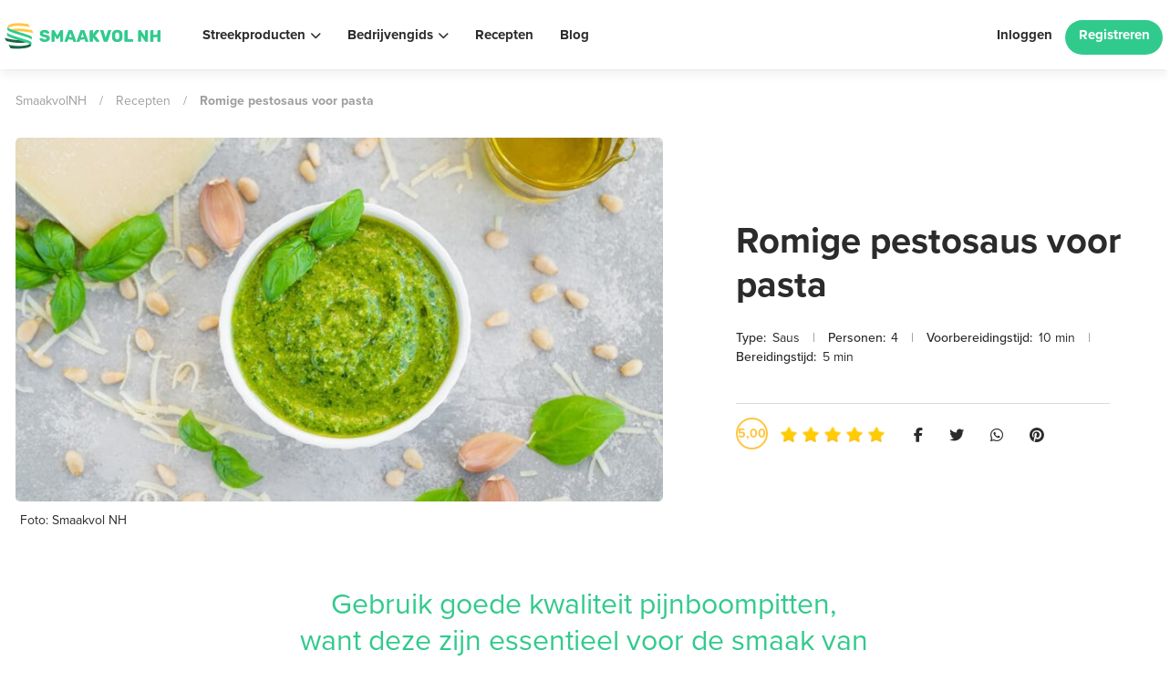

--- FILE ---
content_type: text/css
request_url: https://smaakvolnh.nl/wp-content/themes/smaakvolnh-theme/style.css
body_size: 10846
content:
/*
-----------------------------------------------------

Theme Name:     SmaakvolNH 2.0 Child Theme
Theme URI:      https://www.smaakvolnh.nl
Author:         Ivar Zuidhoek | WMTD.nl
Author URI:     https://wmtd.nl
Description:    Theme for Smaakvol Noord Holland. A child theme of Directory Starter, based on and compatible with the Geodirectory Plugin.
Version:        1.0
License:        GNU General Public License
License URI:    http://www.gnu.org/licenses/gpl-2.0.html
Template:     	directory-starter

-----------------------------------------------------
*/



/* Colors:

Yellow: #fdc542;
Light green: #31ca8d; (links / buttons)
Dark green: #176446;

*/

.has-smaakvol-green-color {
    color: #31ca8d;
}

.has-smaakvol-dark-green-color {
    color: #176446;
}

.has-smaakvol-yellow-color {
    color: #fdc542;
}


/* GENERAL STYLES */

.bsui body {
	font-family: proxima-nova, sans-serif;
    margin-top: 70px;
}

.bsui b, .bsui strong {
    font-weight: bold;
}

/*
.bsui h1, .bsui h2, .bsui h3, .bsui h4, .bsui h5, .bsui h6, 
.bsui .h1, .bsui .h2, .bsui .h3, .bsui .h4, .bsui .h5, .bsui .h6 {
    font-weight: 700;
}
*/

body.bsui a:hover {
    text-decoration: none !important;
}

a {
    -webkit-transition: all .35s ease;
       -moz-transition: all .35s ease;
        -ms-transition: all .35s ease;
         -o-transition: all .35s ease;
            transition: all .35s ease;
}

h2.regular_weight {
    font-weight: 400;
}

img {
    max-width: 100%;
    height: auto;
}

.hide-desktop {
    display: none;
}


/* Grid */

article.content-box.rounded.p-3 {
    padding-right: 0 !important;
    padding-left: 0 !important;
}




/* Header */

header#site-header {
    position: fixed;
    top: 0;
    left: 0;
    width: 100%;
    z-index: 9;
    font-size: 15px;
}

header .navbar {
    background: #fff;
}

.navbar-brand img {
    max-height: 30px;
}

.site-header nav .menu-item.menu-item-has-children:hover .sub-menu {
    display: block;
}

header#site-header li {
    list-style: none !important;
}

#primary-nav ul .sub-menu a {
    padding-top: 5px;
    padding-bottom: 5px;
}

#primary-nav ul {
    flex-grow: 1;
}

#primary-nav ul li.account-icon,
#primary-nav ul li#menu-item-26 {
    margin-left: auto;
}

.site-header nav .menu-item.menu-item-has-children > a::after {
    /* display: inline-block;
    margin-left: .255em;
    vertical-align: .255em;
    content: "";
    border-top: .3em solid;
    border-right: .3em solid transparent;
    border-bottom: 0;
    border-left: .3em solid transparent; */
    content: "\f078";
    font-family: "Font Awesome 5 Free";
    -webkit-font-smoothing: antialiased;
    font-weight: 900;
    display: inline-block;
    font-style: normal;
    font-variant: normal;
    text-rendering: auto;
    line-height: 1;
    font-size: 12px;
    margin-left: 5px;
    position: relative;
}

#primary-nav ul .sub-menu a:hover, 
#primary-nav ul.greedy-links a:hover {
    background-color: #fff;
}

#primary-nav .account-icon i {
    color: #b7b8b8;
    font-size: 30px;
}

#primary-nav .account-icon a {
    padding-top: 10px !important;
    padding-bottom: 0 !important;
}

#primary-nav .account-icon a span {
    position: relative;
    top: -6px;
    margin-right: 10px;
}

.site-header nav li.menu_button {
    /* background: #31ca8d;
    border-radius: 30px;
    font-weight: 700; */
    position: relative;
    padding: 0 10px; 
}

.site-header nav li.menu_button:before {
    content: '';
    position: absolute;
    width: 100%;
    height: 38px;
    background: #31ca8d;
    top: 6px;
    right: -0;
    border-radius: 30px;
    z-index: -1;
}

.site-header nav li.menu_button > a,
.site-header nav li.menu_button > a:active,
.site-header nav li.menu_button:hover > a {
    color: #fff !important;
}

.site-header nav li.menu_button:hover:before {
    background: #22af77;
}

.bsui .site-header nav .dropdown-menu {
    top: 97%;
    right: auto;
}

.site-header nav li.menu_button > a > i {
    margin-right: 10px;
}

.bsui .navbar-toggler {
    margin-right: -.75rem;
}

html.bsui .navbar-dark .navbar-toggler-icon {
    background-image: url("data:image/svg+xml,%3csvg xmlns='http://www.w3.org/2000/svg' width='30' height='30' viewBox='0 0 30 30'%3e%3cpath stroke='rgba%280,0,0,0.85%29' stroke-linecap='round' stroke-miterlimit='10' stroke-width='2' d='M4 7h22M4 15h22M4 23h22'/%3e%3c/svg%3e")
}

span.sub-menu-toggle {
    padding-left: 10px;
    cursor: pointer;
    display: none;
}

span.sub-menu-toggle svg {
    width: 10px;
    height: 10px;
}


/* BREADCRUMBS */

span.breadcrumb_sep {
    display: inline-block;
    margin: 0 10px;
}








/* ADD LISTING PAGE */

.geodir-page-add.geodir-page-edit .new-listing-content {
    display: none;
}

.geodir-page-add .current-listing-content {
    display: none;
}

.geodir-page-add.geodir-page-edit .current-listing-content {
    display: block;
}



.geodir-add-listing {
    max-width: 690px;
    margin: 40px auto;
	padding: 50px 75px;
	border: solid 1px #aaa;
	border-radius: 5px;
    position: relative;
}

.geodir-add-listing fieldset#geodir_fieldset_details {
    display: none;
}

.geodir-add-listing fieldset#geodir_fieldset_details h3 {
    text-align: center;
}

/*
.geodir-add-listing fieldset#geodir_fieldset_details h3:after {
    content: 'Je Smaakvol NH bedrijfspagina wordt in de zoekresultaten weergegeven nadat deze informatie door ons is geverifieerd en goedgekeurd.<br><br>Vertel ons eerst wat meer over jezelf en je bedrijf:';
}
*/

/*
#geodirectory-add-post .col-sm-10,
#geodirectory-add-post label.col-sm-2.col-form-label {
    flex: 0 0 100%;
    max-width: 100%;
}
*/

form#geodirectory-add-post .form-group[data-argument="package_id"] {
    display: flex;
    flex-wrap: wrap;
    /* margin-bottom: 220px !important; */
    margin-bottom: 50px !important;
}

form#geodirectory-add-post .form-group[data-argument="package_id"] label.pt-0 {
    flex-basis: 100%;
    text-align: center;
    margin-bottom: 20px;
    display: none;
}

form#geodirectory-add-post .form-group[data-argument="package_id"] small.form-text.text-muted {
    display: none;
}

form#geodirectory-add-post .form-group[data-argument="package_id"] .form-check {
    flex: 0 0 33.333333%;
    max-width: 33.333333%;
    /* flex: 0 0 50%;
    max-width: 50%; */
    padding: 0 10px;
}

form#geodirectory-add-post .form-group[data-argument="package_id"] .form-check input {
    width: 100%;
    position: relative;
    margin: 0 0 20px;
}

form#geodirectory-add-post .form-group[data-argument="package_id"] .form-check label {
    width: 100%;
    text-align: center;
    display: none;
}

form#geodirectory-add-post .form-group[data-argument="package_id"] .custom_package_descr {
    text-align: center;
}

form#geodirectory-add-post .form-group[data-argument="package_id"] .form-check span.package_title {
    font-weight: 700;
    display: block;
    margin-bottom: 15px;
    color: #969594;
    text-transform: uppercase;
}

form#geodirectory-add-post .form-group[data-argument="package_id"] .form-check span.package_price {
    color: #000;
    font-size: 24px;
    font-weight: 700;
}

form#geodirectory-add-post .form-group[data-argument="package_id"] .form-check span.subtitel {
    display: block;
    font-size: 14px;
    margin-top: 5px;
}

form#geodirectory-add-post .form-group[data-argument="package_id"] .custom_package_descr small {
    display: block;
}

form#geodirectory-add-post .form-group[data-argument="package_id"] .custom_package_descr small span.green {
    display: block;
    font-weight: 700;
    color: #31c98e;
}

form#geodirectory-add-post .form-group[data-argument="package_id"] .custom_package_descr .package_price small {
    display: inline-block;
    font-size: 60%;
}

div#gd-social-importer {
    position: absolute;
    width: 100%;
    max-width: 538px;
    top: 260px;
}

.bsui form#geodirectory-add-post .form-group {
    margin-bottom: 35px;
}

/*
.bsui form#geodirectory-add-post .form-control,
.bsui form#geodirectory-add-post .custom-select,
form#geodirectory-add-post span.select2-selection {
    height: 45px !important;
}
*/

form#geodirectory-add-post span.select2-selection,
form#geodirectory-add-post .select2-container--default .select2-selection--single .select2-selection__rendered {
    line-height: 45px;
    border-color: #ced4da;
}

form#geodirectory-add-post .select2-container .select2-search--inline {
    height: 40px;
}

form#geodirectory-add-post span.select2-selection input.select2-search__field {
    margin-top: 0;
    font-weight: 300;
}

form#geodirectory-add-post .select2-container--default .select2-selection--single .select2-selection__rendered,
form#geodirectory-add-post .select2-container--default .select2-selection__rendered input {
    padding: 0 1.2rem;
}

form#geodirectory-add-post .select2-container--default .select2-selection--single .select2-selection__arrow {
    /* top: 9px; */
    right: 12px;
}

form#geodirectory-add-post .select2-container--default .select2-selection--multiple .select2-selection__choice {
    margin-top: 2px;
    height: 39px;
    line-height: 40px;
    padding-right: 15px;
}

.select2-container .select2-selection--multiple .select2-selection__rendered li {
    list-style: none !important;
}

form#geodirectory-add-post .form-group[data-argument="post_tags"] .select2-container span.select2-selection__clear {
    background: red;
    right: 5px;
    top: 5px;
    padding-left: 5.5px;
    padding-top: 1px;
    position: relative;
}

form#geodirectory-add-post .select2-container--default .select2-selection--single .select2-selection__clear {
    background: red;
    right: 15px;
    top: 4px;
    padding-left: 5.5px;
    padding-top: 1px;
    display: none;
}

form#geodirectory-add-post .form-group[data-argument="address_city"] small.form-text.text-muted {
    display: none;    
}

form#geodirectory-add-post .form-group[data-argument="address_zip"] {
    display: none;    
}

form#geodirectory-add-post .form-group[data-argument="post_content"] iframe {
    min-height: 350px;
}

form#geodirectory-add-post #post_images_row > label {
    flex: 0 0 100%;
    max-width: 100%;
}

form#geodirectory-add-post .geodir-add-files.text-center.container {
    border: 2px dashed #ccc !important;
    border-radius: 7px;
}

form#geodirectory-add-post #post_images_row .geodir-dropbox-title.text-muted.h3.m-0 {
    font-size: 20px;
}

form#geodirectory-add-post #post_images_row #post_imagesdropbox {
    padding: 35px 20px !important;
}

form#geodirectory-add-post #post_images_row input#post_imagesplupload-browse-button {
    margin-bottom: 30px !important;
}

div#post_images_row label + div.col-sm-10 {
    display: none;
}

form#geodirectory-add-post #business_hours_row {
    margin-left: 0;
    margin-right: 0;
}

form#geodirectory-add-post #business_hours_row .gd-bh-24hours,
form#geodirectory-add-post #business_hours_row thead.thead-light,
form#geodirectory-add-post #business_hours_row tr.gd-tz-item,
ffform#geodirectory-add-post #business_hours_row .form-group[data-argument="business_hours_f_active"] {
    display: none;
}

form#geodirectory-add-post #business_hours_row .gd-bh-items {
    display: block !important;
    margin-left: -0.75rem;
}

form#geodirectory-add-post #business_hours_row .gd-bh-items tr.gd-bh-item {
    background: transparent !important;
    border-top: solid 1px #eee;
}

form#geodirectory-add-post #business_hours_row .gd-bh-items tr.gd-bh-item:nth-child(2) {
    border-top: none !important;
}

form#geodirectory-add-post #business_hours_row td.gd-bh-day {
    vertical-align: middle !important;
    width: 75px;
    text-transform: capitalize;
}

form#geodirectory-add-post #business_hours_row td.gd-bh-time .gd-bh-hours.row + .gd-bh-hours.row {
    margin-top: 10px;
}

form#geodirectory-add-post #business_hours_row td.gd-bh-time .col-10.p-0.mb-1 {
    margin-bottom: 0 !important;
}

form#geodirectory-add-post #business_hours_row td.gd-bh-time .input-group .col-md-6 {
    padding-right: 5px !important;
    padding-left: 5px !important;
}

form#geodirectory-add-post #business_hours_row td.gd-bh-time .input-group input {
    border-radius: 7px !important;
}

form#geodirectory-add-post #business_hours_row .gd-bh-remove {
    align-items: center;
    justify-content: center;
    display: flex;
}

form#geodirectory-add-post #business_hours_row .gd-bh-remove i {
    color: red;
    margin-top: 0 !important;
}

form#geodirectory-add-post #business_hours_row td.gd-bh-act {
    vertical-align: middle !important;
}

form#geodirectory-add-post #business_hours_row  td.gd-bh-act i {
    color: #31ca8d;
    vertical-align: middle !important;
}

form#geodirectory-add-post .wp-editor-container textarea.wp-editor-area {
    height: auto !important;
}

.addlisting_terms {
    font-size: 13px;
    margin-bottom: 40px !important;
}

div#geodir-add-listing-submit {
    text-align: right;
}

button.geodir_button.btn.btn-primary {
    background: #fdc542;
    border: none;
    border-radius: 50px;
    padding: .45rem 2rem;
}

form#geodirectory-add-post .form-group[data-argument="terms_conditions"] {
    display: none;    
}








form#geodirectory-add-post .form-group[data-argument="package_id"] .form-check.fwrap-package_id-11,
form#geodirectory-add-post .form-group[data-argument="package_id"] .form-check.fwrap-package_id-12,
form#geodirectory-add-post .form-group[data-argument="package_id"] .form-check.fwrap-package_id-13,
form#geodirectory-add-post .form-group[data-argument="package_id"] .form-check.fwrap-package_id-14,
form#geodirectory-add-post .form-group[data-argument="package_id"] .form-check.fwrap-package_id-15,
form#geodirectory-add-post .form-group[data-argument="package_id"] .form-check.fwrap-package_id-16 {
    display: none;
}

section#block-rates-toggle.add_company_page {
    max-width: 690px;
    margin: 40px auto;
    padding: 50px 75px 0;
    border: solid 1px #aaa;
    border-radius: 5px;
    position: relative;
    border-bottom: 0;
    margin-bottom: -46px;
    background: #fff;
    z-index: 2;
}

section#block-rates-toggle {
    text-align: center;
    margin-top: 40px;
    display: flex;
    justify-content: center;
    align-items: center;
}

.block-rates-toggle-title {
    position: relative;
    font-weight: 700;
    color: #969594;
    text-transform: uppercase;
    text-align: left;
    display: inline-block;
    margin: 0 15px;
}

.block-rates-toggle-title.block-rates-toggle-year,
.monthly-active .block-rates-toggle-title.block-rates-toggle-month {
    color: #000;
}

.monthly-active .block-rates-toggle-title.block-rates-toggle-year {
    color: #969594;
}

.block-rates-toggle-title-label {
    font-weight: 500;
    /* font-size: 12px; */
    background: #e5e5e5;
    text-transform: none;
    color: #6e7277;
    padding: 2px 10px;
    border-radius: 4px;
    position: absolute;
    width: 121px;
    top: -2px;
    margin-left: 15px;
}

#block-rates-toggle .switch__container {
    display: inline-block;
    position: relative;
    top: -1px;
}

#block-rates-toggle .switch__container {
    display: inline-block;
}

#block-rates-toggle .switch {
    visibility: hidden;
    position: absolute;
    margin-left: -9999px;
}

#block-rates-toggle .switch + label {
    display: block;
    position: relative;
    cursor: pointer;
    outline: none;
    user-select: none;
}

#block-rates-toggle .switch--shadow + label {
    /* padding: 2px; 
    width: 120px;
    height: 60px; */
    width: 40px;
    height: 23px;
    margin-bottom: 0;
    background-color: #dddddd;
    background-color: #31ca8d;
    border-radius: 60px;
}
#block-rates-toggle .switch--shadow + label:before,
#block-rates-toggle .switch--shadow + label:after {
    display: block;
    position: absolute;
    top: 3px;
    bottom: 3px;
    left: 3px;
    content: "";
}
#block-rates-toggle .switch--shadow + label:before {
    background-color: #f1f1f1;
    background-color: #31ca8d;
    border-radius: 60px;
    transition: background 0.4s;
}
#block-rates-toggle .switch--shadow + label:after {
    width: 17px;
    background-color: #fff;
    border-radius: 100%;
    /* box-shadow: 0 2px 5px rgb(0 0 0 / 30%); */
    transition: all 0.4s;
}
#block-rates-toggle .switch--shadow:checked + label:before {
    background-color: #31ca8d;
}
#block-rates-toggle .switch--shadow:checked + label:after {
    transform: translateX(16px);
}







/* Breadcrumbs */

#breadcrumbs {
    font-size: 14px;
}

#breadcrumbs,
#breadcrumbs a {
    color: #9e9e9e;
}

#breadcrumbs a:hover {
    text-decoration: none;
    color: #31ca8d;
}

#breadcrumbs span.breadcrumb_last {
    font-weight: 700;
}




/* Search field */

.geodir-search-form-wrapper {
    max-width: 900px;
    margin-right: auto;
    margin-left: auto;
}

.geodir-search-container {
    padding: 20px 0 40px;
}

.geodir-search.form-row.align-items-center > div {
    order: 2;
}

.geodir-search .gd-search-field-search.col-auto.flex-fill{
    order: 1 !important;
}

/*
select#geodir_search_post_category,
.gd-search-field-taxonomy {
    min-width: 220px;
}
*/

.geodir-search .gd-search-field-search button {
    background: #fdc542;
    border-color: #fdc542;
}

.geodir-search .input-group-prepend.position-absolute {
    right: 5px;
}

.geodir-search .input-group-prepend.position-absolute + .pl-4 {
    padding: .45rem 1.2rem !important;
}


/* Archives */

/* Archives - List view */

.archive .geodir-search-container {
    margin: 70px auto;
    padding: 40px 0 10px;
    border-top: solid 1px #dcdbdb;
    border-bottom: solid 1px #dcdbdb;
}

.bsui .row.geodir-category-list-view {
    display: flex;
}

.bsui .geodir-widget-posts.geodir-category-list-view.row-cols-md-0 .geodir-post,
.bsui .geodir-listing-posts.geodir-category-list-view.row-cols-md-0 .geodir-post {
    flex: 0 0 50% !important;
    max-width: 50% !important;
    margin-bottom: 35px !important;
}

.bsui .nearby_listings .geodir-widget-posts.geodir-category-list-view.row-cols-md-0 .geodir-post {
    flex: 0 0 100% !important;
    max-width: 100% !important;
    margin-bottom: 20px !important;
}


.bsui .geodir-widget-posts.geodir-category-list-view.row-cols-md-0 .geodir-post .card.h-100,
.bsui .geodir-listing-posts.geodir-category-list-view.row-cols-md-0 .geodir-post .card.h-100 {
    height: auto !important;
}

.bsui .geodir-post .geodir-link-image {
    border-radius: 3px;
}

.bsui .geodir-widget-posts.geodir-category-list-view.row-cols-md-0 .geodir-post .card .card-body,
.bsui .geodir-listing-posts.geodir-category-list-view.row-cols-md-0 .geodir-post .card .card-body {
    max-width: 65%;
    padding: 0 0 0 5% !important;
}

.geodir-post .gd-badge.badge.badge-primary {
    background: transparent;
    padding: 0;
    color: #31ca8d;
    text-transform: uppercase;
    margin: 0 !important;
}

.geodir-post .geodir_post_meta.geodir-field-post_content:after {
    content: '...';
}

.geodir-post .geodir-post-title h2.geodir-entry-title.h5.text-truncate,
.geodir-post .geodir-post-title h3.geodir-entry-title.h5.text-truncate {
    margin-top: 10px;
    margin-bottom: 2.5px;
}

.geodir-post .geodir-post-title h2.geodir-entry-title.h5.text-truncate a,
.geodir-post .geodir-post-title h3.geodir-entry-title.h5.text-truncate a {
    text-decoration: none;
    color: #000;
}

.geodir-post .geodir-post-title h2.geodir-entry-title.h5.text-truncate a:hover,
.geodir-post .geodir-post-title h3.geodir-entry-title.h5.text-truncate a:hover {
    color: #31ca8d;
}

.geodir-post .geodir-field-business_hours a {
    text-decoration: none;
    margin-top: 15px;
}


/* Archives - Grid view */

/*
.bsui .geodir-post .card {
    border: none;
}
*/

.bsui .geodir-post .card .card-body.p-2 {
    padding: 20px 0 0 !important;
}

.bsui .post-type-archive-gd_event .geodir-post .card .card-body.p-2 {
    padding: 20px !important;
}

.bsui .post-type-archive-gd_event .geodir-post .geodir-link-image {
    border-radius: 3px 3px 0 0;
}

.geodir_post_meta.geodir-field-event_start_date_time {
    background: transparent;
    padding: 0;
    color: #31ca8d;
    /* text-transform: uppercase; */
    /* margin: 0 !important; */
    /* font-size: 84%; */
    font-weight: 500;
    line-height: 1;
}

.post-type-archive-gd_event .events_sidebar_ad {
    float: left;
    width: 212px;
    height: 607px;
    margin-left: 45px;
}

.post-type-archive-gd_event .events_sidebar_ad .loop_advertisement {
    margin-top: 0;
    height: 100%;
}

.post-type-archive-gd_event .wp-block-geodirectory-geodir-widget-loop {
    width: calc(100% - 320px);
    float: right;
}

.post-type-archive-gd_event .wp-block-geodirectory-geodir-widget-loop-paging {
    float: right;
    width: 100%;
    margin-bottom: 50px;
}

.event_dates_custom {
    font-weight: bold;
}

.geodir_post_meta.geodir-field-event_start_time {
    display: inline-block;
}

.geodir_post_meta.geodir-field-event_end_time {
    display: inline-block;
}

.geodir_post_meta.geodir-field-event_end_time:before {
    content: ' - ';
}

.single-gd_event .single_post_header .single_post_meta {
    padding: 0 30px;
}

.loop_posts.loop-events article {
    width: calc(25% - 30px);
    margin: 0 15px 50px;
    border: 1px solid rgba(0,0,0,0.125);
    border-radius: .25rem;
}

.loop_posts.loop-events article .card-body {
    padding: 20px !important;
}

.loop_posts.loop-events article .event_dates_custom {
    font-weight: 500;
    line-height: 1;
    color: #31ca8d;
    font-size: 16px;
}

.loop_posts.loop-events article .geodir_post_meta.geodir-field-event_start_date {
    display: inline-block;
}

.loop_posts.loop-events article h4 {
    margin-top: 10px;
    margin-bottom: 2.5px;
}

.loop_posts.loop-events article img {
    border-radius: 5px 5px 0 0;
}

/* Archives - CPT */

.archive_header {
    padding-top: 1rem;
}


.archive .facetwp-search-container {
    display: flex;
    flex-wrap: wrap;
    margin: 70px auto;
    padding: 40px 0 25px;
    border-top: solid 1px #dcdbdb;
    border-bottom: solid 1px #dcdbdb;
    align-items: center;
    justify-content: center;
}

.archive_description {
    max-width: 935px;
    margin-left: auto;
    margin-right: auto;
    padding: 0 10px;
}

.archive_description.archive_description_top {
    margin-top: -10px;
    margin-bottom: 60px;
}

.archive_description.archive_description_bottom {
    margin-bottom: 60px;
}

/*
.archive.post-type-archive-gemeenten .facetwp-search-container {
    align-items: flex-start;
    justify-content: flex-start;
}
*/

.archive .facetwp-search-container .facetwp-facet {
    margin-bottom: 15px;
    padding: 0 10px;
}

select.facetwp-dropdown {
    display: inline-block;
    width: 100%;
    min-width: 170px;
    height: calc(1.6em + .9rem + 2px);
    padding: .45rem 2.2rem .45rem 1.2rem;
    font-size: 1rem;
    font-weight: 300;
    line-height: 1.6;
    color: #495057;
    vertical-align: middle;
    border: 1px solid #ced4da;
    border-radius: .25rem;
    appearance: none;
    background: #fff url("data:image/svg+xml,%3csvg xmlns='http://www.w3.org/2000/svg' width='4' height='5' viewBox='0 0 4 5'%3e%3cpath fill='%23343a40' d='M2 0L0 2h4zm0 5L0 3h4z'/%3e%3c/svg%3e") no-repeat right 1.2rem center/8px 10px;
}

.archive .facetwp-search-container .facetwp-facet .facetwp-checkbox[data-value*="0"] {
    display: none;
}

.archive .facetwp-search-container span.reset_button {
    color: #32c98d;
    font-weight: 500;
    border-bottom: solid 1px #ddd;
    line-height: 1.2;
    display: inline-block;
    cursor: pointer;
    margin-bottom: 15px;
}

.archive .regular-archive .facetwp-search-container span.reset_button {
    margin-left: 20px;
}

.archive .facetwp-search-container .facetwp-type-checkboxes {
    padding: 0 40px;
    color: #aaa;
}

/*
.archive .facetwp-search-container .facetwp-checkbox:after {
    content: 'Video recepten';
    color: #aaa;
    margin-left: -30px;
}
*/



/* Loop Posts */

.loop_posts {
    display: flex;
    flex-wrap: wrap;
    margin-left: -20px;
    margin-right: -20px;
}

.loop_posts article {
    position: relative;
    width: calc(33.33% - 40px);
    margin: 0 20px 50px;
}

.loop_posts article img {
    border-radius: 5px;
    min-width: 100%;
}

.loop_posts article .post_meta {
    color: #32c98d;
    margin: 15px 0 5px;
    text-transform: uppercase;
    font-size: 84%;
    font-weight: 700;
}

.loop_posts article .recipe_meta a {
    text-decoration: none;
}

.loop_posts article .recipe_meta a:hover {
    color: #000;
}

.loop_posts article h2,
.loop_posts article h4 {
    font-size: 20px;
}

.loop_posts article h2 a,
.loop_posts article h4 a {
    color: #000;
    text-decoration: none !important;
}

.loop_posts article:hover h2 a,
.loop_posts article:hover h4 a,
.loop_posts article h2 a:hover,
.loop_posts article h4 a:hover {
    color: #31ca8d;
}



/* Loop Posts - Blog */

.loop_posts.loop-blog article {
    display: flex;
    flex-wrap: wrap;
    width: calc(50% - 40px);
}


.loop_posts.loop-blog article a.featured_image {
    width: 50%;
    padding-right: 15px;
}

.loop_posts.loop-blog article .post_meta {
    margin-top: 5px;
}

.loop_posts.loop-blog article .loop_content {
    display: flex;
    flex-direction: column;
    width: 50%;
    padding-left: 15px;
}

.loop_posts article .post_author {
    margin-top: auto;
    margin-bottom: 5px;
    background: transparent;
}

.loop_posts article .post_author_inner {
    padding: 0;
}

.loop_posts article .post_author_content {
    width: auto;
}

.loop_posts article .post_author_image {
    width: 40px;
    margin-right: 20px;
}

.loop_posts article .post_author_image img {
    border-radius: 50%;
}

.loop_posts article .post_author_content h5 {
    color: #b7b7b7;
    font-size: 15px !important;
    margin-top: 2.5px;
    margin-bottom: 0px;
}

.loop_posts article span.post_author_content_text {
    font-size: 14px;
}




/* Archives - Search */

.search_result_heading {
    display: none !important;
}

.geodir-page-cpt-gd_horeca .search_result_heading_horeca,
.geodir-page-cpt-gd_place .search_result_heading_bedrijven,
.geodir-page-cpt-gd_streekproduct .search_result_heading_streekproduct {
    display: block !important;
}

.post_archive_search {
    display: inline-block;
    vertical-align: top;
    margin-bottom: 15px;
    margin-left: 250px;
}

/*
.facetwp-search-container .post_archive_search {
    margin-left: 0;
}
*/

.post_archive_search form#searchform {
    position: relative;
}

.post_archive_search form#searchform input#s {
    display: inline-block;
    width: 100%;
    min-width: 170px;
    height: calc(1.6em + .9rem + 2px);
    padding: .45rem 2.2rem .45rem 1.2rem;
    font-size: 1rem;
    font-weight: 300;
    line-height: 1.6;
    color: #495057;
    vertical-align: middle;
    border: 1px solid #ced4da;
    border-radius: .25rem;
    background: transparent;
}

.post_archive_search form#searchform input#searchsubmit {
    background: red;
    border: none;
    position: absolute;
    top: 0;
    right: 0px;
    width: calc(1.6em + .9rem + 2px);
    height: calc(1.6em + .9rem + 2px);
    overflow: hidden;
    opacity: 0;
}

.post_archive_search form#searchform i.fas {
    position: absolute;
    opacity: 0.2;
    top: 12px;
    right: 13px;
    z-index: -1;
}

.recepten_search_outer {
    text-align: center;
    margin-top: 70px;
}

.recepten_search_outer .post_archive_search {
    margin-left: 0;
}

.recepten_search_outer .post_archive_search form#searchform input#s {
    width: 500px;
}

.recepten_search_outer + .facetwp-search-container {
    margin-top: 25px;
}


/* Archives - Advertisement */

#loop_advertisement,
.loop_advertisement {
    width: 100%;
    height: 150px;
    background: pink;
    border-radius: 20px;
    display: flex;
    align-items: center;
    justify-content: center;
    text-align: center;
    margin-top: 20px;
    margin-bottom: 70px;
}

.loop_wide_ad { width: 320px; height: 100px; margin-top: 50px; margin-left: auto; margin-right: auto; }
@media(min-width: 500px) { .loop_wide_ad { width: 468px; height: 60px; } }
@media(min-width: 800px) { .loop_wide_ad { width: 728px; height: 90px; } }
@media(min-width: 1100px) { .loop_wide_ad { width: 1024px; height: 130px; } }

/* Archives - pagination */

.bsui  ul.pagination {
    justify-content: center;
}

.facetwp-pager {
    text-align: center;
    margin-bottom: 30px;
}

.bsui  ul.pagination li.page-item,
.facetwp-pager a.facetwp-page {
    padding: 10px;
    list-style: none;
}

.bsui ul.pagination .page-link,
.facetwp-pager a.facetwp-page .page-link {
    border-radius: 50% !important;
    width: 45px;
    height: 45px;
    text-align: center;
    font-weight: 700;
    border: 1px solid #30ca8d;
    text-decoration: none;
    padding-right: 5px;
    padding-left: 5px;
}

.facetwp-pager a.facetwp-page {
    text-decoration: none;  
}

.bsui ul.pagination .page-link:hover,
a.facetwp-page.active .page-link,
.facetwp-pager a.facetwp-page .page-link:hover {
    background: #30ca8d;
    color: #fff !important;
}

.bsui  ul.pagination a.prev.page-link:after {
    content: 'Vorige';
}

.bsui  ul.pagination a.next.page-link:before {
    content: 'Volgende';
}

.bsui  ul.pagination a.prev.page-link,
.bsui  ul.pagination a.next.page-link,
.facetwp-pager a.facetwp-page .next.page-link,
.facetwp-pager a.facetwp-page .prev.page-link {
    width: auto !important;
    border-radius: 50px !important;
    padding: .75rem 1rem;
    background: #30ca8d;
    color: #fff;
    border-color: #31ca8d;
    text-transform: uppercase;
}

.bsui  ul.pagination a.prev.page-link:hover,
.bsui  ul.pagination a.next.page-link:hover,
.facetwp-pager a.facetwp-page .next.page-link:hover.
.facetwp-pager a.facetwp-page .prev.page-link:hover {
    background: #fff;
    color: #30ca8d !important;
}



/* Single post */

.geodir-page-single .container.single-listing-narrow-row {
    /* max-width: 1030px; */
    max-width: 1100px;
    margin-top: 50px;
}

.geodir-page-single .geodir-single-tabs-container.bsui {
    max-width: 604px;
}

.single_post_header .single_post_header__inner-container {
    display: flex;
    flex-wrap: wrap;
    width: 100%;
}

.single_post_header .single_post_header__inner-container #breadcrumbs {
    display: flex;
    flex: 0 0 100%;
    max-width: 100%;
    margin: 30px 0;
}

.single_post_header .single_post_meta {
    align-items: flex-end;
    display: flex;
    flex: 0 0 43%;
    max-width: 43%;
}

.single_post_header .single_post_meta_inner {
    width: 100%;
}

.geodir-page-single .single_post_header .single_post_meta_inner {
    padding-right: 40px;
}

.single_post_header .geodir-post-slider,
.single_post_header .featured_image_video {
    flex: 0 0 57%;
    max-width: 57%;
}

.single_post_header .geodir-post-slider img,
.single_post_header .featured_image_video img {
    border-radius: 5px;
}


.single_post_header .geodir-post-slider .carousel-indicators {
    position: absolute !important;
    bottom: 0;
}

.single_post_header .geodir-post-slider .carousel-indicators li {
    width: 15px;
    height: 15px;
    border-radius: 50%;
    margin: 0 5px !important;
    background-color: #fff !important;
    list-style: none !important;
}

.single_post_header .geodir-post-slider .carousel-indicators .active {
}

.single_post_header h1.geodir-page-title {
    font-weight: 700;
    display: inline-block;
}

.single_post_header_title i.fas.fa-check {
    background: #30ca8d;
    color: #fff;
    width: 25px;
    height: 25px;
    border-radius: 50%;
    text-align: center;
    line-height: 26px;
    font-size: 14px;
    position: relative;
    top: -5px;
    margin-left: 10px;
}

.single_post_header .geodir-field-listing_slogan {
    font-size: 25px;
    max-width: 80%;
    line-height: 34px;
    margin-bottom: 50px;
}

.single_post_header .wp-block-geodirectory-geodir-widget-post-images img {
    border-radius: 5px;
}

.single_post_header .wp-block-geodirectory-geodir-widget-single-taxonomies {
    width: 100%;
    padding-bottom: 30px;
}

.single_post_header span.geodir-tags {
    font-size: 14px;
}

.single_post_header span.geodir-tags:before {
    content: 'Tags:';
    margin-right: 10px;
    font-weight: 500;
}

.single_post_header span.geodir-tags .badge {
    position: relative;
    background: none;
    color: #2b2b2b !important;
    font-weight: 300;
    font-size: 100%;
    margin-right: 15px;
    padding-left: 0;
    padding-right: 15px;
    background: transparent !important;
}

.single_post_header span.geodir-tags .badge:hover {
    color: #31ca8d !important;
}

.single_post_header span.geodir-tags .badge:after {
    content: '';
    border-left: solid 1px;
    position: absolute;
    height: 45%;
    right: -1px;
    width: 1px;
    opacity: 0.5;
    top: 5px;
    color: #2b2b2b !important;
}

.single_post_header span.geodir-tags .badge:nth-last-child(1):after {
    display: none;
}

.single_post_meta_bottom {
    border-top: solid 1px #dcdbdb;
    max-width: 80%;
    margin-top: 40px;
    padding-top: 15px;
}

.single_recipe_outer .single_post_meta_bottom {
    max-width: 90%;
}

.single_post_meta_bottom .geo_rating_outer {
    cursor: pointer;
}

.single-business #comments {
    margin-top: 30px;
}

#comments .geodir-post-rating,
.single_post_meta_bottom .geodir-post-rating {
    display: inline-block;
    margin-right: 25px;
}

#comments span.overall_rating,
.single_post_meta_bottom span.overall_rating {
    display: inline-block;
    width: 35px;
    height: 35px;
    color: #fec642;
    border: solid 2px;
    border-radius: 50%;
    text-align: center;
    font-weight: 700;
    font-size: 14px;
    line-height: 32px;
    margin-right: 7px;
}

.single_post_meta_bottom .fa-star {
    margin: 2px;
}

.single_post_meta_bottom span.gd-rating-background .fas {
    font-weight: 400;
}

.single_post_meta_bottom_socials {
    display: inline-block;
}

.single_post_meta_bottom_socials a {
    display: inline-block;
    position: relative;
    margin-right: 25px;
    color: #2b2b2b;
}

.single_post_meta_bottom_socials a:hover {
    color: #31ca8d;
}

.single_recipe_outer .single_post_header .single_post_meta {
    align-items: center;
}

.single_recipe_outer .single_post_header .single_post_meta_inner {
    margin-left: 80px;
}

.single_recipe_outer .single_post_header .recipe_meta {
    font-size: 14px;
}

.single_recipe_outer .single_post_header span.separator {
    display: inline-block;
    padding: 0 10px;
    color: #999;
}

.single_recipe_outer .single_post_header .recipe_meta span.label {
    margin-right: 2.5px;
    font-weight: 500;
}

.single_recipe_outer .single_post_header .recipe_meta a {
    color: #2b2b2b !important;
    text-decoration: none;
}

.single_recipe_outer .single_post_header .recipe_meta a:hover {
    color: #31ca8d !important;
}

.single_recipe_outer .single_post_header .single_post_meta_bottom_socials {
    position: relative;
    top: 2.5px;
}


.featured_image_video {
    border-radius: 5px;
    overflow: hidden;
}

.featured_image_video .block_youtube_video {
    position: relative;
    overflow: hidden;
}

.featured_image_video .post_youtube_video {
    padding-bottom: 56.338%;
}

.featured_image_video .post_youtube_video iframe {
    position: absolute;
    top: 0;
    left: 0;
    width: 100%;
    height: 100%;
}

.featured_image_video .block_youtube_thumbnail {
    position: absolute;
    top: 0;
    width: 100.5%;
}

.featured_image_video .block_youtube_play_button {
    /* background: rgba(255,255,255,0.5); */
    opacity: 1;
    width: 100px;
    height: 100px;
    position: absolute;
    text-align: center;
    top: 50%;
    left: 50%;
    margin-top: -50px;
    margin-left: -50px;
    border-radius: 50%;
    border: solid 4px #fff;
    padding: 20px;
    cursor: pointer;
    -webkit-transition: all .35s ease;
       -moz-transition: all .35s ease;
        -ms-transition: all .35s ease;
         -o-transition: all .35s ease;
            transition: all .35s ease;
}

.featured_image_video .block_youtube_play_button svg {
    width: 40px;
    height: 51.5px;
    position: relative;
    top: 3px;
    left: 5px;
}

.featured_image_video .block_youtube_play_button:hover {
    opacity: 0.75;
    /* background: rgba(255,255,255,0.75); */
}

span.credit_fotografie {
    /* font-style: italic; */
    font-size: 14px;
    margin-left: 5px;
    margin-top: 10px;
    display: inline-block;
}

section.single_subtitle {
    max-width: 650px !important;
    padding-top: 60px;
}

section.single_subtitle h2 {
    color: #31ca8d;
    font-weight: 400;
}

.single_recipe_outer .container.single-listing-narrow-row {
    max-width: 1050px;
    /* margin-top: 50px; */
    margin-top: 20px;
    font-size: 17px;
}

.recipe_ingredienten,
.recept_benodigdheden {
    max-width: 270px;
}

.single_recipe_outer .content-single {
    max-width: 600px;
    margin-left: auto;
}

.single_recipe_outer ul {
    padding-left: 0;
}

.single_recipe_outer ul li,
.rrrrecept_bereidingswijze ol li {
    position: relative;
    padding-left: 20px;
    list-style: none;
}

.recept_bereidingswijze ol {
    margin-left: 25px;
}

.recept_bereidingswijze ol li {
    position: relative;
    padding-left: 5px;
}

.recept_bereidingswijze ol li {
    list-style-type: decimal;
    list-style-position: outside;
}

.single_recipe_outer ul li:before,
.rrrecept_bereidingswijze ol li:before {
    content: '·';
    position: absolute;
    left: 0;
    top: 0;
    font-size: 40px;
    vertical-align: middle;
    line-height: 19px;
}

.single_recipe_outer ul li.recept_ingredienten_group_heading {
    font-weight: 700;
    padding-left: 0;
    margin-top: 25px;
}

.single_recipe_outer ul li.recept_ingredienten_group_heading:before {
    display: none;
}

.recipe_ingredienten h2,
.recept_benodigdheden h2 {
    color: #31ca8d;
}

.recipe_ingredienten h2,
.recept_benodigdheden h2 {
    font-size: 22px;
    margin-bottom: 30px;
}

.recipe_description h2 {
    font-size: 26px;
    margin-top: 40px !important;
    margin-bottom: .5rem;
}

.recipe_description h3 {
    font-size: 22px;
    margin-top: 20px !important;
    margin-bottom: .5rem;
}

.recept_bereidingswijze h2 {
    font-size: 22px;
    margin-top: 50px;
    margin-bottom: 20px;
}

.recept_benodigdheden {
    margin-top: 60px;
    margin-bottom: 60px;
}

.recept_bereidingswijze ul, 
.recept_bereidingswijze ol {
    padding: 0;
}

.recept_bereidingswijze_stap .class_heading {
    font-weight: 700;
}

.single-recepten #comments #respond {
    padding: 40px 0 0 !important;
}



/* related posts */

.related_posts h3 {
    position: relative;
    font-size: 16px;
    font-weight: 700;
    text-transform: uppercase;
    text-align: center;
    margin-top: 50px;
    margin-bottom: 50px;
    padding-bottom: 20px;
}

.related_posts h3:after {
    content: '';
    position: absolute;
    bottom: 0;
    left: 50%;
    margin-left: -50px;
    width: 100px;
    border-bottom: solid 2px #dcdbdb;
}


/* Single post author */

.post_author {
    background: #fefaef;
}

.post_author_inner {
    display: flex;
    flex-wrap: wrap;
    max-width: 750px;
    margin: 0 auto;
    padding: 65px 15px;
}

.post_author_image {
    width: 100px;
    margin-right: 30px;
}

.post_author_image img {
    border-radius: 50%;
}

.post_author_content {
    width: calc(100% - 130px);
}

.post_author_content span {
    color: #999;
    display: block;
}

.post_author_content h5 {
    font-weight: 700 !important;
}



/* Single Post sidebar */

.listing-sidebar {
    margin-top: 15px;
}

/*
.single_post_meta_sidebar_item.p-3 {
    padding-bottom: 0 !important;
}
*/

.single_post_meta_sidebar_item_title {
    font-weight: 700;
    display: block;
    /* margin-bottom: 5px; */
}

.single_post_meta_sidebar_item span.geodir-category .badge {
    position: relative;
    background: none;
    color: #2b2b2b !important;
    font-weight: 300;
    font-size: 100%;
    padding-left: 0;
    padding-right: 0;
    background: transparent !important;
}

.single_post_meta_sidebar_item a {
    color: #2b2b2b !important;
}

.single_post_meta_sidebar_item a:hover,
.single_post_meta_sidebar_item span.geodir-category .badge:hover {
    color: #31ca8d !important;
    text-decoration: none;
}

.single_post_meta_sidebar_item span.geodir-category .badge:after {
    content: '/';
    padding: 0 3px 0 6px;
    color: #2b2b2b !important;
}

.single_post_meta_sidebar_item span.geodir-category .badge:nth-last-child(1):after {
    display: none;
}

.single_post_meta_sidebar_item.single_post_meta_sidebar_item_socials a {
    background: #000;
    margin-top: 5px;
    margin-right: 5px;
    display: inline-block;
    width: 35px;
    height: 35px;
    border-radius: 50%;
    text-align: center;
    color: #fff !important;
    line-height: 38px;
}

.single_post_meta_sidebar_item.single_post_meta_sidebar_item_socials a:hover {
    background: #31ca8d;
    color: #fff !important;
}

.geodir-map-canvas .gm-bundled-control .gm-svpc {
    display: none;
}

.geodir-map-canvas .gmnoprint .gm-style-mtc {
    display: none;
}

.geodir-listings .geodir_post_meta.clear-both.geodir-field-city,
.geodir-loop-container .geodir_post_meta.clear-both.geodir-field-city {
    display: none;
}


button.btn.geodir-claim-post-form-link.btn-default.btn-primary {
    border-radius: 27px;
}


.single_post_meta_sidebar_item.nearby_listings.p-3 {
    padding-top: 30px !important;
}

.nearby_listings.p-3 .geodir-post {
    margin-bottom: 20px !important;
}

.nearby_listings.p-3 .geodir-post .card {
    border-bottom: solid 1px #ddd !important;
    padding-bottom: 20px !important;
    border-radius: 0 !important;
}

.nearby_listings.p-3 .geodir-post:nth-last-child(1) .card {
    border-bottom: 0 !important;
}

.nearby_listings h4.widgettitle {
    font-weight: 700;
    display: block;
    font-size: 16px;
    border-bottom: 0 !important;
    padding-bottom: 5px !important;
}

.nearby_listings .card .card-img-top span.bsui.gd-badge-meta,
.nearby_listings .wp-block-geodirectory-geodir-widget-post-content {
    display: none !important;
}

.nearby_listings .geodir-post .gd-badge.badge.badge-primary {
    color: #a9aaad !important;
    text-transform: none !important;
}

.bsui .nearby_listings .card .card-body.p-2 {
    padding-top: 5px !important;
    padding-left: 17.5px !important;
}

.single_post_meta_sidebar_item.nearby_listings h3 {
    margin-top: 5px !important;
    margin-bottom: 7.5px !important;
    font-size: 17px !important;
}

.nearby_listings .geodir-post-meta-container.bsui {
    font-size: 13px;
    color: #a9aaad !important;
    font-weight: 700;
    display: inline-block;
}

.nearby_listings .wp-block-geodirectory-geodir-widget-post-distance {
    display: inline-block;
    float: right;
    margin-top: 1px;
}

.nearby_listings .wp-block-geodirectory-geodir-widget-post-distance .fas {
    display: none;
}

.nearby_listings .wp-block-geodirectory-geodir-widget-post-distance a {
    pointer-events: none;
    cursor: default;
    background: none !important;
    color: #30ca8d !important;
}

.nearby_listings .geodir-listings .geodir_post_meta.clear-both.geodir-field-city {
    display: inline-block !important;
}





/* Single post - Tabs */

.geodir-single-tabs-container.bsui .nav-tabs .nav-item {
    width: 33%;
    text-align: center;
    margin-bottom: 0;
}

.geodir-single-tabs-container.bsui .nav-tabs {
    margin-bottom: 50px !important;
}

.geodir-single-tabs-container.bsui .nav-tabs .nav-link {
    color: #2b2b2b;
    letter-spacing: 1px;
}

.geodir-single-tabs-container.bsui .nav-tabs .nav-link:hover, 
.geodir-single-tabs-container.bsui .nav-tabs .nav-link:focus,
.geodir-single-tabs-container.bsui .nav-tabs .nav-link.active, 
.geodir-single-tabs-container.bsui .nav-tabs .nav-item.show .nav-link {
    color: #30ca8d;
    background-color: #fff;
    border-color: #fff;
    border-bottom: solid 1px #30ca8d !important;
}



/* Single post - Reviews */

ol.commentlist li.media {
    display: block;
}

#comments h2.comments-title {
    font-size: 24px;
    margin-bottom: 20px;
}

#comments .geodir-post-rating {
    margin-bottom: 30px;
}

.bsui #comments .card.shadow-sm {
    box-shadow: none !important;
}

.bsui #comments .card-header {
    padding: .75rem 1.25rem !important;
}

.card-header.border-bottom.toast-header .media-heading {
    font-size: 17px !important;
    margin-left: 10px !important;
}

.comment a.media-object.float-left img {
    max-width: 40px;
}

.post-ratings-comment-author {
    width: 120px;
    position: absolute;
    /* background: green; */
    height: 25px;
    overflow: hidden;
    color: #fff;
    top: 25px;
    right: 10px;
}

.post-ratings-comment-author img {
    position: absolute;
    top: 0;
    left: 0;
}

.post-ratings-comment-author img:nth-child(2) {
    left: 23px;
}

.post-ratings-comment-author img:nth-child(3) {
    left: 46px;
}

.post-ratings-comment-author img:nth-child(4) {
    left: 69px;
}

.post-ratings-comment-author img:nth-child(5) {
    left: 92px;
}

.bsui #comments .card-footer,
.bsui #comments .card-footer a {
    font-size: 15px;
}

.comment-links span.reply-link a {
    border-radius: 50px;
    padding: .25rem 1.2rem;
}


/* Single post - Blog post */

.single_blog_outer .single_post_header.interview_view .featured_image_video {
    height: 1000px;
    height: calc(100vh - 70px);
    overflow: visible;
}

.single_blog_outer .single_post_header.interview_view .featured_image_video img {
    object-fit: cover;
    object-position: 50% 50%;
    width: 50vw;
    height: calc(100vh - 70px);
}

.single_blog_outer .single_post_header .single_post_meta_inner {
    text-align: center;
}

.single_blog_outer .single_post_header.interview_view .single_post_meta {
    align-items: center;
    position: relative;
    padding-left: 30px;
}

.single_blog_outer .single_post_header.interview_view #breadcrumbs {
    position: absolute;
    top: 0;
    text-align: left;s
}

.single_blog_outer .single_post_header.interview_view h1.geodir-page-title {
    font-weight: 400;
}

.single_blog_outer .single_post_header .single_post_meta_bottom {
    max-width: 100%;
    font-size: 14px;
    border: none;
}

.single_blog_outer .single_post_header .single_post_meta_bottom .post_meta {
    display: inline-block;
}

.single_blog_outer .single_post_header .single_post_meta_bottom .post_meta a {
    color: #2b2b2b !important;
    text-decoration: none;
}

.single_blog_outer .single_post_header .single_post_meta_bottom .post_meta a:hover {
    color: #31ca8d !important;
}

.single_blog_outer .single_post_header span.post_author {
    background: transparent;
    position: relative;
    display: inline-block;
    margin-left: 10px;
    padding-left: 10px;
}

.single_blog_outer .single_post_header span.post_author:before {
    content: '';
    border-left: solid 1px;
    position: absolute;
    height: 45%;
    left: -2px;
    width: 1px;
    opacity: 0.5;
    top: 5px;
    color: #2b2b2b !important;
}


.single_blog_outer .single_post_header .single_post_meta_bottom_socials {
    width: 100%;
    margin-top: 20px;
}


.single_blog_outer .single_post_header.blog_view .single_post_meta,
.single_blog_outer .single_post_header.blog_view .featured_image_video {
    flex: 0 0 100%;
    max-width: 100%;
}

.single_blog_outer .single_post_header.blog_view .single_post_meta {
    order: 2;
}

.single_blog_outer .single_post_header.blog_view .featured_image_video {
    order: 3;
    /* text-align: center; */
    max-width: 1100px;
    margin: 0 auto;
}

.single_blog_outer .single_post_header.blog_view .featured_image_video img {
    width: 100%;
    max-width: 1100px;
}

.single_blog_outer .single_post_header.blog_view h1.geodir-page-title {
    font-size: 50px;
    max-width: 1000px;
}

.single_blog_outer .single_post_header.blog_view .single_post_meta_bottom {
    margin-top: 20px;
    margin-bottom: 30px;
}

.single_blog_outer .content-single .post_description {
    margin-top: 50px;
    margin-bottom: 50px;
}

.single_blog_outer .content-single.has_photo_credit .post_description {
    margin-top: 20px !important;
}

.single_blog_outer .container.single-listing-narrow-row {
    max-width: 630px !important;
    font-size: 17px;
}

.single_blog_outer .content-single .post_description h2,
.single_blog_outer .content-single .post_description h3,
.single_blog_outer .content-single .post_description h4,
.single_blog_outer .content-single .post_description h5 {
    margin-top: 40px !important;
    /* line-height: 1.3 !important; */
    font-weight: 700;
}

.single_blog_outer .content-single .post_description p + .block_outer_container {
    margin-top: 40px;
}

.single_blog_outer .content-single .post_description p + .wp-block-image {
    margin-top: 46px;
}



.wp-block-pullquote blockquote,
blockquote.wp-block-quote,
.single_blog_outer blockquote {
    color: #31ca8d;
    border-left: solid 1px #000;
    padding-left: 30px;
    font-style: italic;
    font-size: 22px;
    width: 800px;
    margin-top: 70px;
    margin-bottom: 70px !important;
    margin-left: -100px;
}

.wp-block-pullquote blockquote {
    margin-left: auto;
    margin-right: auto;
}

.wp-block-pullquote blockquote p,
blockquote.wp-block-quote p,
.single_blog_outer blockquote p {
    margin-bottom: 5px;
    line-height: 1.3 !important;
}

.wp-block-pullquote blockquote cite,
blockquote.wp-block-quote cite,
.single_blog_outer blockquote cite {
    color: #666;
    font-size: 15px;
    font-style: normal;
    font-weight: 500;
}

.single_blog_outer .post_author {
    background: transparent;
}

.single_blog_outer .main_post_author .post_author_inner {
    max-width: 630px;
    border-bottom: solid 1px #eaeaea;
    padding-bottom: 10px;
    margin-bottom: 30px;
}



.single_blog_outer #respond {
    padding-left: 0 !important;
    padding-right: 0 !important;
}






/* Single post - reviews */

.gd-rating .gd-rating-background .fas {
    font-weight: 400;
}





/* Gemeente paginas */

.bsui .single-gemeenten p {
    font-size: 17px;
}

section.gemeente_header {
    position: relative;
    padding: 20px;
    color: #fff
}

section.gemeente_header .gemeente_featured_image {
    position: absolute;
    top: 0;
    left: 0;
    width: 100%;
    height: 100%;
    overflow: hidden;
}

section.gemeente_header .gemeente_featured_image:after {
    content: '';
    width: 100%;
    height: 100%;
    position: absolute;
    top: 0;
    left: 0;
    background: rgba(0,0,0,0.25);
}

section.gemeente_header .gemeente_featured_image img {
    position: absolute;
    width: 100%;
    top: 50%;
    left: 50%;
    transform: translate(-50%, -50%);
}

section.gemeente_header h1 {
    color: #fff;
    font-size: 50px;
    max-width: 600px;
    padding-left: 100px;
    padding-top: 70px;
    padding-bottom: 100px;
}

section.gemeente_header #breadcrumbs, 
section.gemeente_header #breadcrumbs a {
    color: #fff;
}

.single-gemeenten section.container img {
    border-radius: 4px !important;
}

section.gemeente_ad {
    padding: 70px 0;
    background: #f7f7f7;
}


/* Pages & posts */


ul,
ol {
    padding-left: 18px;
}

ul li {
    list-style: disc;
}

ol li {
    list-style: decimal;
}

.wp-block-buttons.is-content-justification-center {
    width: 100%;
}



/* Gutenberg Blocks */

.wp-block-group.fullwidth {
    width: 100vw;
    margin-left: calc( -100vw / 2 + 100% / 2 );
    margin-right: calc( -100vw / 2 + 100% / 2 );
    padding-left: 20px;
    padding-right: 20px;
}

.wp-block-buttons a.wp-block-button__link {
    border: solid 1px #31ca8d;
    color: #31ca8d !important;
    border-radius: 15px;
    padding: 10px 15px;
    text-transform: uppercase;
    font-weight: 700;
    display: inline-block;
    line-height: 1;
    text-decoration: none !important;
    font-size: 15px;
}

.wp-block-buttons a.wp-block-button__link:hover {
    background: #31ca8d !important;
    color: #fff !important;
}

.wp-block-column.morepaddingright h1, 
.wp-block-column.morepaddingright h2, 
.wp-block-column.morepaddingright h3, 
.wp-block-column.morepaddingright h4, 
.wp-block-column.morepaddingright h5,
.wp-block-column.morepaddingright h6,  
.wp-block-column.morepaddingright p {
    max-width: 450px;
}


/* Text Content Page */

section.page_title_block {
    background: #30ca8d;
    padding: 20px;
    text-align: center;
    color: #fff;
}

section.page_title_block h1 {
    color: #fff;
    font-weight: 600 !important;
    font-size: 40px !important;
    margin: 0 !important;
    padding: 80px 0;
}

section.text-content .content-single {
    max-width: 950px;
    margin: 80px auto;
}

section.text-content .content-single h2 {
    font-size: 25px;
    color: #30ca8d;
    margin-top: 35px;
}

section.text-content .content-single h3,
section.text-content .content-single h4,
section.text-content .content-single h5  {
    color: #30ca8d;
} 

section.text-content .content-single p {
    font-size: 17px;
}


/* Comments */

.post-ratings-text {
    display: none !important;
}

.post-ratings-outer {
    display: inline-block;
    margin-right: 25px;
}

.post-ratings-outer .post-ratings img {
    margin: 3px;
    width: 18px;
}


/*

.post-ratings {
    display: inline-block;
    position: relative;
    width: auto;
    opacity: 1;
    font-size: 0;
    color: transparent;
}

.post-ratings > img {
    position: relative;
    z-index: 2;
    opacity: 0;
}

.post-ratings > span {
    position: absolute;
}
.post-ratings > span:after{
    color: #f5bb2c;
    font-size: 16px;
    font-family: "Font Awesome 5 Free";
    content: "\f005";
    position: relative;
    left: -1em;
    z-index: 1;
}

.post-ratings > img[src*="rating_on"] + span:after{
    content: "\f005";
    font-weight: 900;
}

.post-ratings > img[src*="rating_half"] + span:after{
    content: "\f123";
}

.post-ratings > img[src*="rating_over"] + span:after{
    content: "\f005";
    font-weight: 900;
}


*/







/* Get Paid / GetPaid - Checkout */

.getpaid-checkout.bsui {
    max-width: 600px;
    margin: 0 auto;
}






/* UWP - Login */

.uwp-login-class,
.uwp_widgets.uwp_widget_register {
    max-width: 600px;
    margin: 0 auto;
}







/* UWP - Account */

.uwp_widgets.uwp_widget_account .bg-light.pt-5.h-100 {
    background: transparent !important;
    border-right: solid 1px #eaeaea !important;
    margin-top: 50px;
    padding-top: 0 !important;
}

.uwp_widgets.uwp_widget_account ul.navbar-nav {
    margin-top: 0 !important;
}

.uwp_widgets.uwp_widget_account .uwp-account-form {
    max-width: 600px;
}





/* Spinner */


.facetwp-wmtd-spinner {
    width: 100%;
    height: 100%;
    position: fixed;
    z-index: 9999999999;
    top: 0;
    right: 0;
    text-align: center;
    background: rgba(0,0,0,0.1);
    display: none;
}

.facetwp-wmtd-spinner.opened {
    display: block;
}

.facetwp-wmtd-spinner--positioner {
    position: relative;
    top: 50%;
    margin-top: -22px;
}






/* (Ninja) Forms */

.nf-form-wrap .nf-form-content .listselect-wrap .nf-field-element div, 
.nf-form-wrap .nf-form-content input.ninja-forms-field, 
.nf-form-wrap .nf-form-content select.ninja-forms-field:not([multiple]) {
    height: 45px;
}

.nf-form-wrap .nf-field-element input,
.nf-form-wrap .nf-form-content select.ninja-forms-field,
.nf-form-wrap .nf-form-content textarea.ninja-forms-field,
.nf-form-wrap .nf-form-content .list-select-wrap>div div {
    border: solid 2px #d5dce0 !important;
    border-radius: 5px !important;
    background: transparent !important;
}

.nf-form-content .list-select-wrap>div select {
    padding: 5px 12px;
}

.nf-form-wrap .nf-error .nf-field-element .ninja-forms-field {
    border-color: #e80000!important;
}

.nf-form-wrap .nf-field-label {
    margin-bottom: 5px !important;
}

.nf-form-wrap .nf-form-content label {
    font-size: 15px;
    font-weight: 300;
}

.nf-form-fields-required {
    display: none;
}

.nf-form-wrap .nf-error.field-wrap .nf-field-element:after {
    height: 43px;
    line-height: 45px;
}

.nf-form-wrap .nf-form-content .list-select-wrap>div div:after {
    height: 43px;
    line-height: 45px;
    font-size: 14px;
    opacity: 0.6;
}

.nf-form-wrap .submit-container .nf-field-element {
    background: #fdc542 !important;
    color: #fff;
    display: inline-block;
    border-radius: 50px !important;
    height: auto;
    width: auto;
}

.nf-form-wrap .submit-container .nf-field-element input {
    padding: 7.5px 60px 7.5px 40px !important;
    background: url(img/arrow_right@2x.png) !important;
    background-repeat: no-repeat !important;
    background-position: center right 20px !important;
    background-size: 8px !important;
    border: none !important;
    text-transform: uppercase;
    font-weight: 700;
    height: auto;
}

.submit-container .field-wrap {
    justify-content: flex-end;
}

/* Footers */

#footer {
    font-size: 15px;
}

#footer .footer-widgets {
    padding-top: 75px;
}

.footer-widgets a {
    color: #176446 !important;
}

.footer-widgets a:hover {
    color: #31ca8d !important;
}

#footer .footer-widgets .widget img {
    max-width: 150px !important;
    margin-bottom: 25px;
}

.footer-widgets h4.widgettitle {
    font-size: 17px;
    border-bottom: none !important;
    padding-top: 5px !important;
    padding-bottom: 0px !important;
}

.footer-widgets .widget_nav_menu {
    padding-left: 50px;
}

#footer ul {
    padding: 0;
    flex-direction: row !important;
}

#footer ul li {
    list-style: none;
}

.footer-widgets ul.menu li {
    margin-bottom: 3px;
}

.footer-widgets p {
    color: #176446;
    line-height: 1.8;
    padding-right: 30px;
}

#footer .copyright {
    padding-bottom: 75px;
    padding-top: 30px;
}

#footer .copyright .copyright-text {
    font-weight: 700;
}

#footer .ds_footer_links a {
    background: #176446;
    width: 30px;
    height: 30px;
    margin-left: 10px;
    border-radius: 50px;
    color: #f1fbf7 !important;
    padding: 0;
    line-height: 33px;
    font-size: 17px;
}

#footer .ds_footer_links a:hover {
    background: #31ca8d;
}


/* RESPONSIVE - MIN WIDTH BASED */

@media (min-width: 1200px) {

.bsui .container {
    max-width: 1270px;
}

}



@media only screen and (max-width: 1199px) {

.bsui .container, 
.bsui .container-sm, 
.bsui .container-md, 
.bsui .container-lg {
    max-width: 100% !important;
    padding-right: 20px !important;
    padding-left: 20px !important;
}


}


@media only screen and (max-width: 1100px) {

.single_recipe_outer .single_post_header .single_post_meta_inner {
    margin-left: 40px;
}

section.container.single_subtitle.has-text-align-center {
    max-width: 75% !important;
}

section.single_subtitle h2 {
    font-size: 27px;
}

ul#menu-main {
    font-size: 13px;
}

.site-header nav li.menu_button {
    padding: 0;
}

.site-header nav li.menu_button > a > i {
    margin-right: 5px;
}

.site-header nav li.menu_button:before {
    top: 3px;
}

.post-type-archive-gd_event .wp-block-geodirectory-geodir-widget-loop .geodir-post {
    flex: 0 0 50%;
    max-width: 50%;
}

}


@media only screen and (max-width: 1024px) {

.site-header nav .menu-item.menu-item-has-children > a::after {
    display: none;
}

span.sub-menu-toggle {
    display: block;
    position: absolute;
    top: 0;
    right: -20px;
    z-index: 2;
    padding: 12px 20px;
}

section.gemeente_header h1 {
    font-size: 40px;
}

}




@media only screen and (max-width: 1023px) {


.bsui .row-cols-md-4>* {
    flex: 0 0 50%;
    max-width: 50%;
}

.post-type-archive-gd_event .events_sidebar_ad {
    height: 100px;
    width: 100%;
    margin-left: 0;
    margin-bottom: 50px;
}

.post-type-archive-gd_event .wp-block-geodirectory-geodir-widget-loop {
    width: 100%;
}


}








@media only screen and (max-width: 992px) {

div#primary-nav {
    padding-top: 20px;
}

.bsui .dropdown-menu {
    box-shadow: none;
    padding-top: 0;
    padding-bottom: 20px;
    font-size: 14px;
}

#primary-nav ul .sub-menu a {
    padding-top: 12.5px;
    padding-bottom: 12.5px;
    border-bottom: solid 1px #ddd;
    padding-left: 15px;
}

ul#menu-main {
    font-size: 15px;
}

.site-header nav li.menu_button:before {
    top: 6px;
}

.site-header nav li.menu_button {
    margin-top: 10px;
    padding: 0 20px;
}

#primary-nav ul li a:hover {
    background: transparent !important;
}

#primary-nav .account-icon a span {
    display: inline-block;
}

#primary-nav ul li.account-icon, 
#primary-nav ul li#menu-item-26 {
    margin-left: 0;
}

.single_blog_outer .single_post_header.interview_view .featured_image_video {
    flex: 0 0 100%;
    max-width: 100%;
    height: 50vh;
    margin-top: 20px;
}

.single_blog_outer .single_post_header.interview_view .featured_image_video img {
    width: 100%;
    height: calc(100% - 70px);
}

.single_blog_outer .single_post_header.interview_view .single_post_meta {
    flex: 0 0 100%;
    max-width: 100%;
    padding-left: 0;
}

.single_blog_outer .single_post_header.interview_view #breadcrumbs {
    position: relative;
    width: 100%;
    margin-top: 0;
}

span.credit_fotografie {
    margin-left: 0;
}

section.gemeente_header h1 {
    padding-left: 0;
    max-width: 100%;
}

section.gemeente_header .gemeente_featured_image img {
    object-fit: cover;
    height: 100%;
}






.facetwp-search-container .post_archive_search {
    margin-left: 0;
}

.footer-widgets .widget_nav_menu {
    padding-left: 0;
}


}

@media only screen and (max-width: 850px) {


.single_blog_outer blockquote {
    width: 100%;
    margin-left: 0;
}

.single_post_header .geodir-post-slider, 
.single_post_header .featured_image_video,
.single_post_header .single_post_meta {
    flex: 0 0 100%;
    max-width: 100%;
}

.single_recipe_outer .single_post_header .single_post_meta_inner {
    margin-left: 0;
    margin-top: 30px;
}

.single_post_meta_bottom {
    margin-top: 0;
    border: none;
    padding-top: 0;
    padding-bottom: 30px;
}

.single_recipe_outer .single_post_header .single_post_meta_bottom {
    margin-top: 10px;
    border-top: solid 1px #dcdbdb;
    padding-top: 10px;
    padding-bottom: 0;
}

.geodir-page-single .container.single-listing-narrow-row {
    margin-top: 20px;
}

.single .container.single-listing-narrow-row .col-lg-8.col-md-9,
.single .container.single-listing-narrow-row .col-lg-4.col-md-3,
.geodir-page-single .container.single-listing-narrow-row .col-lg-8.col-md-9,
.geodir-page-single .container.single-listing-narrow-row .col-lg-4.col-md-3 {
    flex: 0 0 100%;
    max-width: 100%;
}

.geodir-page-single .geodir-single-tabs-container.bsui {
    max-width: 100%;
}

.loop_posts article {
    margin: 0 10px 50px;
    width: calc(50% - 20px);
}

.single_recipe_outer .content-single {
    max-width: 100%;
}

.single-gd_event .single_post_header .single_post_meta {
    padding: 0;
}

.loop_posts.loop-events article {
    width: calc(50% - 30px);
}

}


@media only screen and (max-width: 767px) {



.home .wp-block-geodirectory-geodir-widget-listings .row .slick-list,
.bsui .home .wp-block-geodirectory-geodir-widget-listings .geodir-post,
.bsui .geodir-widget-posts.geodir-category-list-view.row-cols-md-0 .geodir-post,
.bsui .geodir-listing-posts.geodir-category-list-view.row-cols-md-0 .geodir-post {
    flex: 0 0 100% !important;
    max-width: 100% !important;
}

.home .wp-block-geodirectory-geodir-widget-listings {
    margin-right: 55px;
}

.home .wp-block-geodirectory-geodir-widget-listings .slick-list {
    overflow: visible;
}

.home .slick-track {
    overflow: hidden;
}

.geodir-add-listing {
    padding: 40px 15px;
}

form#geodirectory-add-post .form-group[data-argument="package_id"] .form-check {
    flex: 0 0 50%;
    max-width: 50%;
    padding: 0 10px;
}

.bsui .paged ul.pagination a.prev.page-link:after,
.bsui .paged ul.pagination a.next.page-link:before {
    display: none;
}

.block-rates-toggle-title-label {
    top: 29px;
    right: -8px;
    font-size: 12px;
    width: 95px;
}

.block-rates-header .block-rates-specs_packagecol span.package_price small {
    display: block;
    margin-top: -5px;
    margin-bottom: 15px;
}

}


@media only screen and (max-width: 575px) {

.hide_mobile {
    display: none;
}

/*
.bsui body {
    font-size: 15px;
}
*/
section.text-content .content-single p {
    font-size: 15px;
    word-break: break-word;
}

.bsui h1, 
.bsui .h1 {
    font-size: 2rem;
}

.bsui h2, 
.bsui .h2 {
    font-size: 1.4rem;
}

.bsui .geodir-widget-posts.geodir-category-list-view.row-cols-md-0 .geodir-post .card .card-body,
.bsui .geodir-listing-posts.geodir-category-list-view.row-cols-md-0 .geodir-post .card .card-body {
    max-width: 100%;
    padding: 3% 0 5% !important;
}

.single_post_meta_sidebar_item.p-3 {
    padding-left: 0 !important;
    padding-right: 0 !important;
}

.bsui .nearby_listings .card .card-body.p-2 {
    padding-left: 0 !important;
    padding-top: 20px !important;
}

.geodir-post-claim {
    text-align: center;
}

.recepten_search_outer .post_archive_search form#searchform input#s {
    min-width: 100%;
    width: auto;
}

.archive .facetwp-search-container .facetwp-facet {
    width: 100%;
    padding: 0;
}

.recepten_search_outer + .facetwp-search-container {
    margin-top: 10px;
    padding-top: 25px;
}

.archive .facetwp-search-container span.reset_button {
    width: 100%;
    border: none;
}

.loop_posts article,
.loop_posts.loop-blog article {
    margin: 0 0px 50px;
    width: 100%;
    padding: 0 20px;
}

.post_archive_search {
    width: 100%;
}

section.container.single_subtitle.has-text-align-center {
    max-width: 100% !important;
}

.post_author_inner {
    display: block;
}

.loop_posts article .post_author_inner {
    margin-top: 10px;
    display: flex;
}

.post_author_image {
    width: 100%;
    text-align: center;
    margin-bottom: 20px;
}

.post_author_image img {
    max-width: 100px;
}

.loop_posts article .post_author_image img {
    max-width: 100%;
}

.post_author_content {
    width: 100%;
}

.post_author_content {
    text-align: center;
}

span.post_author_content_text {
    text-align: left;
}

.post-type-archive-gd_event .wp-block-geodirectory-geodir-widget-loop .geodir-post {
    flex: 0 0 100%;
    max-width: 100%;
}

.loop_posts.loop-events article {
    width: 100%;
    margin: 0 0px 30px;
    border: none;
}

.loop_posts.loop-events article .card-body {
    padding: 20px 0 !important;
}

.loop_posts.loop-blog article a.featured_image {
    width: 45%;
    padding-right: 10px;
}

.loop_posts.loop-blog article .loop_content {
    width: 55%;
    padding-left: 5px;
}

/*
.loop_posts.loop-blog article a.featured_image,
.loop_posts.loop-blog article .loop_content {
    width: 100%;
    padding: 0;
}
*/

.related_posts .loop_posts.loop-blog article {
    margin-bottom: 35px;
}

.related_posts .loop_posts article h4 {
    font-size: 18px;
}

.loop_posts article .post_author,
.related_posts section.post_author {
    display: none;
}

.single-recepten .loop_posts article .post_meta {
    margin-top: 5px;
}

.single-recepten .loop_posts article {
    margin-bottom: 25px;
}

.single-recepten .loop_posts article .featured_image {
    width: 45%;
    display: inline-block;
    float: left;
    padding-right: 20px;
    margin-bottom: 25px;
}

section.page_title_block h1 {
    font-size: 30px !important;
}

.single_post_header h1.geodir-page-title {
    font-size: 2rem !important;
}

section.single_subtitle h2 {
    font-size: 22px;
}

.single-recepten .sidebar {
    margin-bottom: 30px;
}

.recipe_ingredienten h2, 
.recept_benodigdheden h2, 
.recipe_description h2 {
    font-size: 22px !important;
    margin-bottom: 15px;
}

.bsui ul.pagination a.prev.page-link, 
.bsui ul.pagination a.next.page-link, 
.facetwp-pager a.facetwp-page .next.page-link, 
.facetwp-pager a.facetwp-page .prev.page-link {
    padding: .45rem 1rem;
}

.bsui ul.pagination .page-link, 
.facetwp-pager a.facetwp-page .page-link {
    width: 35px;
    height: 35px;
    padding: 7px;
}

.bsui .nearby_listings .card {
    flex-direction: row;
}

.nearby_listings .card-img-top {
    width: 45%;
}

.bsui .nearby_listings .geodir-post .card .card-body.p-2 {
    width: 50%;
    margin-left: 5%;
    padding-top: 0 !important;
}

.single_post_map_sidebar.p-3 {
    padding: 0 !important;
    margin: 20px 0 !important;
}

.single .geodir_post_meta.gd-post-claim-wrap {
    text-align: left;
    margin-top: 50px;
}

#footer .copyright {
    padding-bottom: 50px;
    font-size: 13px;
}


}


@media only screen and (max-width: 430px) {

section.text-content .content-single {
    margin-top: 40px;
}

.bsui ul.pagination li.page-item, 
.facetwp-pager a.facetwp-page {
    padding: 5px;
}

.ds_footer_links.navbar {
    padding: .5rem 0;
}

}



@media only screen and (max-width: 350px) {

#footer .ds_footer_links a {
    width: 25px;
    height: 25px;
    font-size: 12px;
    line-height: 27px;
}

}


--- FILE ---
content_type: text/css
request_url: https://smaakvolnh.nl/wp-content/themes/smaakvolnh-theme/blocks/block-faqs/block-faqs.css
body_size: -237
content:
.block_faqs {
    max-width: 960px;
    margin: 0px auto;
}

.block_faqs li {
    list-style: none;
}

.block_faqs li li {
    list-style: disc;
}

.block_faqs h3.block_faq_section_name {
    font-weight: 700;
    display: block;
    color: #969594;
    text-transform: uppercase;
    font-size: 14px;
    margin-top: 50px;
    margin-bottom: 15px;
}

.block_faqs ul.accordion {
    list-style: none;
    padding: 0;
}

.block_faqs ul.accordion li span {
    font-size: 18px;
    padding: 20px 50px 20px 0px;
    display: block;
    position: relative;
    text-decoration: none;
    border-bottom: solid 1px #ebe7e7;
    cursor: pointer;
    font-weight: 700;
}

.block_faqs ul.accordion li span:after {
    content: '+';
    position: absolute;
    top: 5px;
    right: 20px;
    -webkit-transition: all .5s ease;
    -moz-transition: all .5s ease;
    -ms-transition: all .5s ease;
    -o-transition: all .5s ease;
    transition: all .5s ease;
    color: #dadada;
    font-size: 35px;
}

/* .block_faqs ul.accordion li span.active,
.block_faqs ul.accordion li span:hover {
    background: #ebe7e7;
}
 */

.block_faqs ul.accordion li span.active:after {
    transform: rotate(45deg);
    -ms-transform: rotate(45deg);
    -moz-transform: rotate(45deg);
    -webkit-transform: rotate(45deg);
    -o-transform: rotate(45deg);
}

.block_faqs ul.accordion .accordion-content {
    margin-top: 20px;
}

.block_faqs li:before {
    display: none;
}

.single_recipe_outer .block_faqs ul li {
    padding-left: 0;
}

--- FILE ---
content_type: application/x-javascript
request_url: https://smaakvolnh.nl/wp-content/themes/smaakvolnh-theme/blocks/block-faqs/block-faqs.js
body_size: -479
content:
jQuery(document).ready(function($) {

    var initializeFAQBlock = function( $block ) {
        $('.accordion-title').click(function () {     
            $(this).toggleClass( "active" );
            $(this).next('.accordion-content').slideToggle();
        });
    }

    /// Initialize each block on page load (front end).
    initializeFAQBlock();

    // Initialize dynamic block preview (Gutenberg editor).
    if( window.acf ) {
        window.acf.addAction( 'render_block_preview', initializeFAQBlock );
    }

});

--- FILE ---
content_type: text/plain;charset=UTF-8
request_url: https://web-tracking.engagebay.com/jsapi/rest/add-visitor?
body_size: -83
content:
{"apiKey":"g9bn1a2p3q3scbmrsrisgsf8kq","visitor_id":7675535190856217,"subscriber_id":null,"namespace":"4597220981604352","page_url":[],"full_page_url":"https://smaakvolnh.nl/recept/romige-pestosaus-voor-pasta/","log":"{\"visitorStatus\":\"NEW\",\"page_url\":\"https://smaakvolnh.nl/recept/romige-pestosaus-voor-pasta/\",\"trafficType\":\"DIRECT\",\"utm_source\":\"(direct)\",\"entry_point\":\"https://smaakvolnh.nl/recept/romige-pestosaus-voor-pasta/\",\"pages_visit_count\":\"1\",\"session_token\":\"09ea8d3d-033f-445b-8803-b71edaed4fed\",\"userId\":\"5862856844115968\",\"namespace\":\"4597220981604352\",\"visitor_id\":7675535190856217,\"apiKey\":\"g9bn1a2p3q3scbmrsrisgsf8kq\",\"origin\":\"https://smaakvolnh.nl\",\"browser\":\"Chrome\",\"version\":\"131.0.0.0\",\"mobile\":false,\"os\":\"Mac OS\",\"osversion\":\"10.15.7\",\"utm_exists\":true,\"visiting_status\":\"NEW\",\"created_time\":\"1767026744\",\"referrer\":\"https://smaakvolnh.nl/recept/romige-pestosaus-voor-pasta/\",\"country\":\"US\",\"ip_address\":\"3.148.106.61\"}","created_time":"1767026744","userId":"5862856844115968"}